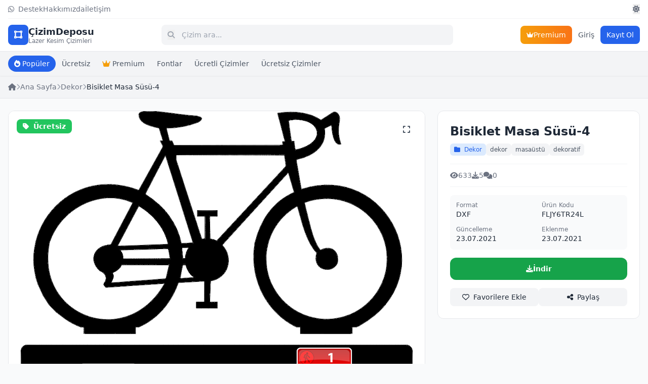

--- FILE ---
content_type: text/html; charset=utf-8
request_url: https://cizimdeposu.com/urun/bisiklet-masa-susu-4
body_size: 8780
content:
<!DOCTYPE html>
<html lang="tr">
<head>
    <meta charset="UTF-8">
    <meta name="viewport" content="width=device-width, initial-scale=1.0, maximum-scale=1.0, user-scalable=no">
    <title>Bisiklet Masa Süsü-4 - ÇizimDeposu</title>
    <meta name="description" content="Bisiklet Masa Süsü-4 Lazer Kesim Cnc Cdr Dxf Dosyası">
        <meta name="keywords" content=" Bisiklet Masa Süsü-4,cnc, lazer kesim, dxf, dosyası, dxf file, cdr file, lasercut, laser cut, lazercut">
        <link rel="canonical" href="https://cizimdeposu.com/urun/bisiklet-masa-susu-4">
    
    <!-- Open Graph -->
    <meta property="og:title" content="Bisiklet Masa Süsü-4">
    <meta property="og:description" content="Bisiklet Masa Süsü-4 Lazer Kesim Cnc Cdr Dxf Dosyası">
    <meta property="og:type" content="website">
    <meta property="og:url" content="https://cizimdeposu.com/urun/bisiklet-masa-susu-4">
        <meta property="og:image" content="https://cizimdeposu.com/dosyalar/onecikan/1321-389877-bisiklet-masa-susu-4.png">
        
    <!-- Tailwind CSS -->
    <script src="https://cdn.tailwindcss.com"></script>
    
    <!-- Font Awesome -->
    <link rel="stylesheet" href="https://cdnjs.cloudflare.com/ajax/libs/font-awesome/6.5.0/css/all.min.css">
    
    <!-- Tailwind Config -->
    <script>
        tailwind.config = {
            darkMode: 'class',
            theme: {
                extend: {
                    colors: {
                        primary: {
                            50: '#eff6ff',
                            100: '#dbeafe',
                            200: '#bfdbfe',
                            300: '#93c5fd',
                            400: '#60a5fa',
                            500: '#3b82f6',
                            600: '#2563eb',
                            700: '#1d4ed8',
                            800: '#1e40af',
                            900: '#1e3a8a',
                        }
                    }
                }
            }
        }
    </script>
    
    <style>
        /* Scrollbar gizle ama scroll çalışsın */
        .scrollbar-hide::-webkit-scrollbar { display: none; }
        .scrollbar-hide { -ms-overflow-style: none; scrollbar-width: none; }
        
        /* iOS için safe area */
        @supports (padding-bottom: env(safe-area-inset-bottom)) {
            .safe-bottom { padding-bottom: env(safe-area-inset-bottom); }
        }
        
        /* Touch cihazlar için hover durumunu kaldır */
        @media (hover: none) {
            .hover-none:hover { transform: none !important; }
        }
        
        /* Satır kesme */
        .line-clamp-1 {
            display: -webkit-box;
            -webkit-line-clamp: 1;
            -webkit-box-orient: vertical;
            overflow: hidden;
        }
        .line-clamp-2 {
            display: -webkit-box;
            -webkit-line-clamp: 2;
            -webkit-box-orient: vertical;
            overflow: hidden;
        }
    </style>
    
        <!-- Google Analytics -->
    <script async src="https://www.googletagmanager.com/gtag/js?id=G-5NDJBHP26C"></script>
    <script>
        window.dataLayer = window.dataLayer || [];
        function gtag(){dataLayer.push(arguments);}
        gtag('js', new Date());
        gtag('config', 'G-5NDJBHP26C');
    </script>
        
        <!-- AdSense Otomatik Reklamlar -->
    <script async src="https://pagead2.googlesyndication.com/pagead/js/adsbygoogle.js?client=ca-pub-0830369358056663"
     crossorigin="anonymous"></script>    </head>
<body class="bg-gray-50 dark:bg-gray-900 text-gray-800 dark:text-gray-200 transition-colors duration-300">

    <!-- Header -->
    <header class="sticky top-0 z-50 bg-white dark:bg-gray-800 shadow-sm">
        <div class="max-w-7xl mx-auto px-3 sm:px-4">
            <!-- Top Bar - Desktop Only -->
            <div class="hidden md:flex items-center justify-between py-2 text-sm border-b border-gray-100 dark:border-gray-700">
                <div class="flex items-center gap-4 text-gray-500 dark:text-gray-400">
                    <a href="https://wa.me/905xxxxxxxxx" target="_blank" class="hover:text-primary-600 transition-colors"><i class="fab fa-whatsapp mr-1"></i> Destek</a>
                    <a href="https://cizimdeposu.com/hakkimizda" class="hover:text-primary-600 transition-colors">Hakkımızda</a>
                    <a href="https://cizimdeposu.com/iletisim" class="hover:text-primary-600 transition-colors">İletişim</a>
                </div>
                <div class="flex items-center gap-4">
                    <button id="themeToggleDesktop" class="text-gray-500 hover:text-primary-600 transition-colors">
                        <i class="fas fa-sun dark:hidden"></i>
                        <i class="fas fa-moon hidden dark:inline"></i>
                    </button>
                </div>
            </div>
            
            <!-- Main Header -->
            <div class="flex items-center justify-between py-2.5 sm:py-3 gap-2 sm:gap-4">
                <!-- Logo -->
                <a href="https://cizimdeposu.com" class="flex items-center gap-2 flex-shrink-0">
                    <div class="w-9 h-9 sm:w-10 sm:h-10 bg-primary-600 rounded-lg flex items-center justify-center">
                        <i class="fas fa-vector-square text-white text-base sm:text-lg"></i>
                    </div>
                    <div class="hidden xs:block sm:block">
                        <span class="text-base sm:text-lg font-bold text-gray-800 dark:text-white">ÇizimDeposu</span>
                        <span class="hidden sm:block text-xs text-gray-500 dark:text-gray-400 -mt-1">Lazer Kesim Çizimleri</span>
                    </div>
                </a>

                <!-- Search Bar -->
                <div class="flex-1 max-w-xl min-w-0">
                    <form action="https://cizimdeposu.com/ara" method="GET" class="relative">
                        <input type="text" name="q" placeholder="Çizim ara..." 
                               value=""
                               class="w-full pl-9 sm:pl-10 pr-3 sm:pr-4 py-2 sm:py-2.5 bg-gray-100 dark:bg-gray-700 border-0 rounded-lg text-sm focus:ring-2 focus:ring-primary-500 focus:outline-none">
                        <button type="submit" class="absolute left-3 top-1/2 -translate-y-1/2 text-gray-400 text-sm">
                            <i class="fas fa-search"></i>
                        </button>
                    </form>
                </div>

                <!-- Right Actions -->
                <div class="flex items-center gap-1.5 sm:gap-2 flex-shrink-0">
                    <!-- Mobile Theme Toggle -->
                    <button id="themeToggleMobile" class="md:hidden w-9 h-9 flex items-center justify-center rounded-lg bg-gray-100 dark:bg-gray-700 text-gray-600 dark:text-gray-300">
                        <i class="fas fa-sun dark:hidden"></i>
                        <i class="fas fa-moon hidden dark:inline"></i>
                    </button>
                    
                    <!-- Premium Button - Desktop -->
                    <a href="https://cizimdeposu.com/premium" class="hidden sm:flex items-center gap-1.5 px-3 py-2 bg-gradient-to-r from-amber-500 to-orange-500 text-white text-sm rounded-lg font-medium hover:shadow-lg transition-all">
                        <i class="fas fa-crown text-xs"></i>
                        <span>Premium</span>
                    </a>

                                        <!-- Auth Buttons -->
                    <a href="https://cizimdeposu.com/giris" class="hidden sm:block px-3 py-2 text-sm text-gray-600 dark:text-gray-300 hover:text-primary-600 font-medium transition-colors">Giriş</a>
                    <a href="https://cizimdeposu.com/kayit" class="hidden sm:flex px-3 py-2 bg-primary-600 hover:bg-primary-700 text-white text-sm rounded-lg font-medium transition-colors">
                        Kayıt Ol
                    </a>
                                        
                    <!-- Mobile Menu Button -->
                    <button id="mobileMenuBtn" class="sm:hidden w-9 h-9 flex items-center justify-center rounded-lg bg-gray-100 dark:bg-gray-700 text-gray-600 dark:text-gray-300">
                        <i class="fas fa-bars"></i>
                    </button>
                </div>
            </div>
        </div>
        
        <!-- Categories Bar -->
        <div class="bg-gray-100 dark:bg-gray-700/50 border-t border-gray-200 dark:border-gray-700">
            <div class="max-w-7xl mx-auto px-3 sm:px-4">
                <div class="flex items-center gap-1.5 py-2 overflow-x-auto scrollbar-hide">
                    <a href="https://cizimdeposu.com?siralama=populer" class="flex-shrink-0 px-3 py-1.5 bg-primary-600 text-white text-xs sm:text-sm rounded-full font-medium whitespace-nowrap transition-colors">
                        <i class="fas fa-fire mr-1"></i>Popüler
                    </a>
                    <a href="https://cizimdeposu.com?filtre=ucretsiz" class="flex-shrink-0 px-3 py-1.5 text-gray-600 dark:text-gray-300 hover:bg-white dark:hover:bg-gray-600 text-xs sm:text-sm rounded-full transition-colors whitespace-nowrap">
                        Ücretsiz
                    </a>
                    <a href="https://cizimdeposu.com/premium" class="flex-shrink-0 px-3 py-1.5 text-gray-600 dark:text-gray-300 hover:bg-white dark:hover:bg-gray-600 text-xs sm:text-sm rounded-full transition-colors whitespace-nowrap">
                        <i class="fas fa-crown text-amber-500 mr-1"></i>Premium
                    </a>
                                        <a href="https://cizimdeposu.com/kategori/fontlar" class="flex-shrink-0 px-3 py-1.5 text-gray-600 dark:text-gray-300 hover:bg-white dark:hover:bg-gray-600 text-xs sm:text-sm rounded-full transition-colors whitespace-nowrap">
                        Fontlar                    </a>
                                        <a href="https://cizimdeposu.com/kategori/ucretli-cizimler" class="flex-shrink-0 px-3 py-1.5 text-gray-600 dark:text-gray-300 hover:bg-white dark:hover:bg-gray-600 text-xs sm:text-sm rounded-full transition-colors whitespace-nowrap">
                        Ücretli Çizimler                    </a>
                                        <a href="https://cizimdeposu.com/kategori/ucretsiz-cizimler" class="flex-shrink-0 px-3 py-1.5 text-gray-600 dark:text-gray-300 hover:bg-white dark:hover:bg-gray-600 text-xs sm:text-sm rounded-full transition-colors whitespace-nowrap">
                        Ücretsiz Çizimler                    </a>
                                    </div>
            </div>
        </div>
    </header>

    <!-- Mobile Menu Overlay -->
    <div id="mobileMenu" class="fixed inset-0 z-50 hidden">
        <div class="absolute inset-0 bg-black/50" onclick="closeMobileMenu()"></div>
        <div class="absolute right-0 top-0 bottom-0 w-72 bg-white dark:bg-gray-800 shadow-xl transform transition-transform">
            <div class="p-4 border-b border-gray-200 dark:border-gray-700 flex items-center justify-between">
                <span class="font-bold text-lg">Menü</span>
                <button onclick="closeMobileMenu()" class="w-9 h-9 flex items-center justify-center rounded-lg hover:bg-gray-100 dark:hover:bg-gray-700">
                    <i class="fas fa-times"></i>
                </button>
            </div>
            <div class="p-4 space-y-2">
                                <a href="https://cizimdeposu.com/giris" onclick="closeMobileMenu()" class="flex items-center gap-3 p-3 rounded-lg hover:bg-gray-100 dark:hover:bg-gray-700 transition-colors">
                    <i class="fas fa-sign-in-alt text-gray-500 w-5"></i>
                    <span>Giriş Yap</span>
                </a>
                <a href="https://cizimdeposu.com/kayit" onclick="closeMobileMenu()" class="flex items-center gap-3 p-3 rounded-lg hover:bg-gray-100 dark:hover:bg-gray-700 transition-colors">
                    <i class="fas fa-user-plus text-gray-500 w-5"></i>
                    <span>Kayıt Ol</span>
                </a>
                                <a href="https://cizimdeposu.com/premium" onclick="closeMobileMenu()" class="flex items-center gap-3 p-3 rounded-lg bg-gradient-to-r from-amber-500 to-orange-500 text-white">
                    <i class="fas fa-crown w-5"></i>
                    <span>Premium Üyelik</span>
                </a>
                <hr class="my-3 border-gray-200 dark:border-gray-700">
                <a href="https://wa.me/905xxxxxxxxx" target="_blank" class="flex items-center gap-3 p-3 rounded-lg hover:bg-gray-100 dark:hover:bg-gray-700 transition-colors">
                    <i class="fab fa-whatsapp text-green-500 w-5"></i>
                    <span>WhatsApp Destek</span>
                </a>
                <a href="https://cizimdeposu.com/hakkimizda" onclick="closeMobileMenu()" class="flex items-center gap-3 p-3 rounded-lg hover:bg-gray-100 dark:hover:bg-gray-700 transition-colors">
                    <i class="fas fa-info-circle text-gray-500 w-5"></i>
                    <span>Hakkımızda</span>
                </a>
                <a href="https://cizimdeposu.com/iletisim" onclick="closeMobileMenu()" class="flex items-center gap-3 p-3 rounded-lg hover:bg-gray-100 dark:hover:bg-gray-700 transition-colors">
                    <i class="fas fa-envelope text-gray-500 w-5"></i>
                    <span>İletişim</span>
                </a>
            </div>
        </div>
    </div>

    <!-- Header Altı Reklam Alanı -->
            
    <!-- Header Üstü Reklam (Leaderboard) -->
        
    <!-- Breadcrumb -->
    <div class="bg-gray-100 dark:bg-gray-800 border-b border-gray-200 dark:border-gray-700">
        <div class="max-w-7xl mx-auto px-3 sm:px-4 py-2 sm:py-3">
            <nav class="flex items-center gap-1.5 sm:gap-2 text-xs sm:text-sm overflow-x-auto whitespace-nowrap scrollbar-hide"><a href="https://cizimdeposu.com" class="text-gray-500 hover:text-primary-600 flex-shrink-0"><i class="fas fa-home"></i></a><i class="fas fa-chevron-right text-gray-400 text-[10px] sm:text-xs flex-shrink-0"></i><a href="https://cizimdeposu.com" class="text-gray-500 hover:text-primary-600 flex-shrink-0">Ana Sayfa</a><i class="fas fa-chevron-right text-gray-400 text-[10px] sm:text-xs flex-shrink-0"></i><a href="https://cizimdeposu.com/kategori/dekor" class="text-gray-500 hover:text-primary-600 flex-shrink-0">Dekor</a><i class="fas fa-chevron-right text-gray-400 text-[10px] sm:text-xs flex-shrink-0"></i><span class="text-gray-800 dark:text-gray-200 font-medium truncate">Bisiklet Masa Süsü-4</span></nav>        </div>
    </div>

    <!-- Main Content -->
    <main class="max-w-7xl mx-auto px-3 sm:px-4 py-4 sm:py-6">
        <div class="grid lg:grid-cols-3 gap-4 sm:gap-6">
            
            <!-- Left Column - Images & Content -->
            <div class="lg:col-span-2 space-y-4 sm:space-y-6">
                
                <!-- Main Image -->
                <div class="bg-white dark:bg-gray-800 rounded-lg sm:rounded-xl border border-gray-200 dark:border-gray-700 overflow-hidden">
                    <div class="relative">
                        <img id="mainImage" src="https://cizimdeposu.com/dosyalar/onecikan/1321-389877-bisiklet-masa-susu-4.png" alt="Bisiklet Masa Süsü-4" class="w-full aspect-video object-contain bg-gray-100 dark:bg-gray-900">
                        
                        <!-- Badges -->
                        <div class="absolute top-2 sm:top-4 left-2 sm:left-4 flex flex-col gap-1.5 sm:gap-2">
                            <span class="px-2 sm:px-3 py-0.5 sm:py-1 bg-green-500 text-white text-xs sm:text-sm font-semibold rounded-lg">
                                <i class="fas fa-tag mr-1"></i> Ücretsiz                            </span>
                                                    </div>
                        
                        <!-- Zoom Button -->
                        <button onclick="openLightbox()" class="absolute top-2 sm:top-4 right-2 sm:right-4 w-8 h-8 sm:w-10 sm:h-10 bg-white/90 dark:bg-gray-800/90 rounded-lg flex items-center justify-center text-gray-600 dark:text-gray-300 hover:bg-white dark:hover:bg-gray-800 transition-colors">
                            <i class="fas fa-expand text-sm sm:text-base"></i>
                        </button>
                    </div>
                </div>

                <!-- Thumbnail Gallery -->
                
                <!-- Mobile: Product Info Card -->
                <div class="lg:hidden bg-white dark:bg-gray-800 rounded-lg sm:rounded-xl border border-gray-200 dark:border-gray-700 p-3 sm:p-4">
                    <!-- Title -->
                    <h1 class="text-lg sm:text-xl font-bold mb-2">Bisiklet Masa Süsü-4</h1>
                    
                    <!-- Category & Tags -->
                    <div class="flex flex-wrap items-center gap-1.5 sm:gap-2 mb-3">
                                                <a href="https://cizimdeposu.com/kategori/dekor" class="px-2 py-0.5 bg-primary-100 dark:bg-primary-900/30 text-primary-600 text-[10px] sm:text-xs rounded-md">
                            <i class="fas fa-folder mr-1"></i> Dekor                        </a>
                                                                        <a href="https://cizimdeposu.com/etiket/dekor" class="px-2 py-0.5 bg-gray-100 dark:bg-gray-700 text-gray-600 dark:text-gray-300 text-[10px] sm:text-xs rounded-md">
                            dekor                        </a>
                                                <a href="https://cizimdeposu.com/etiket/masaustu" class="px-2 py-0.5 bg-gray-100 dark:bg-gray-700 text-gray-600 dark:text-gray-300 text-[10px] sm:text-xs rounded-md">
                            masaüstü                        </a>
                                                <a href="https://cizimdeposu.com/etiket/dekoratif" class="px-2 py-0.5 bg-gray-100 dark:bg-gray-700 text-gray-600 dark:text-gray-300 text-[10px] sm:text-xs rounded-md">
                            dekoratif                        </a>
                                            </div>

                    <!-- Stats -->
                    <div class="flex items-center gap-3 sm:gap-4 py-2 sm:py-3 border-y border-gray-100 dark:border-gray-700 mb-3">
                        <div class="flex items-center gap-1 text-xs sm:text-sm text-gray-500">
                            <i class="fas fa-eye"></i>
                            <span>633</span>
                        </div>
                        <div class="flex items-center gap-1 text-xs sm:text-sm text-gray-500">
                            <i class="fas fa-download"></i>
                            <span>5</span>
                        </div>
                        <div class="flex items-center gap-1 text-xs sm:text-sm text-gray-500">
                            <i class="fas fa-comments"></i>
                            <span>0</span>
                        </div>
                    </div>

                    <!-- Price -->
                    
                    <!-- File Info -->
                    <div class="bg-gray-50 dark:bg-gray-700/50 rounded-lg p-2.5 sm:p-3 mb-3">
                        <div class="grid grid-cols-2 gap-2 sm:gap-3 text-xs sm:text-sm">
                            <div>
                                <span class="text-gray-500 dark:text-gray-400 block text-[10px] sm:text-xs">Format</span>
                                <span class="font-medium">DXF</span>
                            </div>
                            <div>
                                <span class="text-gray-500 dark:text-gray-400 block text-[10px] sm:text-xs">Ürün Kodu</span>
                                <span class="font-medium">FLJY6TR24L</span>
                            </div>
                            <div>
                                <span class="text-gray-500 dark:text-gray-400 block text-[10px] sm:text-xs">Güncelleme</span>
                                <span class="font-medium">23.07.2021</span>
                            </div>
                            <div>
                                <span class="text-gray-500 dark:text-gray-400 block text-[10px] sm:text-xs">Eklenme</span>
                                <span class="font-medium">23.07.2021</span>
                            </div>
                        </div>
                    </div>

                    <!-- Share & Wishlist -->
                    <div class="flex items-center gap-2">
                        <button onclick="toggleFavori(1321, this)" class="flex-1 py-2 bg-gray-100 dark:bg-gray-700 hover:bg-gray-200 dark:hover:bg-gray-600 rounded-lg text-xs sm:text-sm font-medium transition-colors">
                            <i class="far fa-heart mr-1"></i> Favorilere Ekle
                        </button>
                        <button onclick="shareProduct()" class="flex-1 py-2 bg-gray-100 dark:bg-gray-700 hover:bg-gray-200 dark:hover:bg-gray-600 rounded-lg text-xs sm:text-sm font-medium transition-colors">
                            <i class="fas fa-share-alt mr-1"></i> Paylaş
                        </button>
                    </div>
                </div>

                <!-- Product Description -->
                <div class="bg-white dark:bg-gray-800 rounded-lg sm:rounded-xl border border-gray-200 dark:border-gray-700 p-3 sm:p-4 md:p-6">
                    <h2 class="text-base sm:text-lg font-bold mb-3 sm:mb-4 flex items-center gap-2">
                        <i class="fas fa-info-circle text-primary-600"></i> Ürün Açıklaması
                    </h2>
                    <div class="prose prose-sm dark:prose-invert max-w-none text-gray-600 dark:text-gray-300 text-xs sm:text-sm">
                        <p><span style="font-size: 24px;">Bisiklet Masa Süsü-4 </span></p><p><span style="font-size: 24px;">Dosya Formatı Corel Draw Cdr V15</span></p>                    </div>
                    
                                    </div>

                <!-- Comments Section -->
                <div class="bg-white dark:bg-gray-800 rounded-lg sm:rounded-xl border border-gray-200 dark:border-gray-700 p-3 sm:p-4 md:p-6">
                    <h2 class="text-base sm:text-lg font-bold mb-3 sm:mb-4 flex items-center gap-2">
                        <i class="fas fa-comments text-primary-600"></i> Yorumlar 
                        <span class="text-xs sm:text-sm font-normal text-gray-500">(0)</span>
                    </h2>

                    <!-- Comment Form -->
                                        <div class="mb-4 sm:mb-6 p-4 bg-gray-50 dark:bg-gray-700/50 rounded-lg text-center">
                        <p class="text-sm text-gray-500 dark:text-gray-400 mb-2">Yorum yapmak için giriş yapmalısınız.</p>
                        <a href="https://cizimdeposu.com/giris?donecek=%2Furun%2Fbisiklet-masa-susu-4" class="text-primary-600 hover:underline text-sm font-medium">Giriş Yap</a>
                    </div>
                    
                    <!-- Comments List -->
                                        <div class="text-center py-6 text-gray-500">
                        <i class="fas fa-comments text-3xl mb-2 opacity-50"></i>
                        <p class="text-sm">Henüz yorum yapılmamış. İlk yorumu siz yapın!</p>
                    </div>
                                    </div>
            </div>

            <!-- Right Column - Product Info (Desktop Only) -->
            <div class="hidden lg:block lg:col-span-1">
                <div class="bg-white dark:bg-gray-800 rounded-xl border border-gray-200 dark:border-gray-700 p-4 md:p-6 sticky top-24">
                    <!-- Title -->
                    <h1 class="text-xl md:text-2xl font-bold mb-2">Bisiklet Masa Süsü-4</h1>
                    
                    <!-- Category & Tags -->
                    <div class="flex flex-wrap items-center gap-2 mb-4">
                                                <a href="https://cizimdeposu.com/kategori/dekor" class="px-2 py-1 bg-primary-100 dark:bg-primary-900/30 text-primary-600 text-xs rounded-md hover:bg-primary-200 transition-colors">
                            <i class="fas fa-folder mr-1"></i> Dekor                        </a>
                                                                        <a href="https://cizimdeposu.com/etiket/dekor" class="px-2 py-1 bg-gray-100 dark:bg-gray-700 text-gray-600 dark:text-gray-300 text-xs rounded-md hover:bg-gray-200 dark:hover:bg-gray-600 transition-colors">
                            dekor                        </a>
                                                <a href="https://cizimdeposu.com/etiket/masaustu" class="px-2 py-1 bg-gray-100 dark:bg-gray-700 text-gray-600 dark:text-gray-300 text-xs rounded-md hover:bg-gray-200 dark:hover:bg-gray-600 transition-colors">
                            masaüstü                        </a>
                                                <a href="https://cizimdeposu.com/etiket/dekoratif" class="px-2 py-1 bg-gray-100 dark:bg-gray-700 text-gray-600 dark:text-gray-300 text-xs rounded-md hover:bg-gray-200 dark:hover:bg-gray-600 transition-colors">
                            dekoratif                        </a>
                                            </div>

                    <!-- Stats -->
                    <div class="flex items-center gap-4 py-3 border-y border-gray-100 dark:border-gray-700 mb-4">
                        <div class="flex items-center gap-1 text-sm text-gray-500">
                            <i class="fas fa-eye"></i>
                            <span>633</span>
                        </div>
                        <div class="flex items-center gap-1 text-sm text-gray-500">
                            <i class="fas fa-download"></i>
                            <span>5</span>
                        </div>
                        <div class="flex items-center gap-1 text-sm text-gray-500">
                            <i class="fas fa-comments"></i>
                            <span>0</span>
                        </div>
                    </div>

                    <!-- Price -->
                    
                    <!-- File Info -->
                    <div class="bg-gray-50 dark:bg-gray-700/50 rounded-lg p-3 mb-4">
                        <div class="grid grid-cols-2 gap-3 text-sm">
                            <div>
                                <span class="text-gray-500 dark:text-gray-400 block text-xs">Format</span>
                                <span class="font-medium">DXF</span>
                            </div>
                            <div>
                                <span class="text-gray-500 dark:text-gray-400 block text-xs">Ürün Kodu</span>
                                <span class="font-medium">FLJY6TR24L</span>
                            </div>
                            <div>
                                <span class="text-gray-500 dark:text-gray-400 block text-xs">Güncelleme</span>
                                <span class="font-medium">23.07.2021</span>
                            </div>
                            <div>
                                <span class="text-gray-500 dark:text-gray-400 block text-xs">Eklenme</span>
                                <span class="font-medium">23.07.2021</span>
                            </div>
                        </div>
                    </div>

                    <!-- Action Buttons -->
                    <div class="space-y-2 mb-4">
                                                <a href="https://cizimdeposu.com/indir/FLJY6TR24L" class="w-full py-3 bg-green-600 hover:bg-green-700 text-white rounded-xl font-semibold text-sm transition-colors flex items-center justify-center gap-2">
                            <i class="fas fa-download"></i>
                            İndir
                        </a>
                                            </div>

                    <!-- Share & Wishlist -->
                    <div class="flex items-center gap-2">
                        <button onclick="toggleFavori(1321, this)" class="flex-1 py-2 bg-gray-100 dark:bg-gray-700 hover:bg-gray-200 dark:hover:bg-gray-600 rounded-lg text-sm font-medium transition-colors">
                            <i class="far fa-heart mr-1"></i> Favorilere Ekle
                        </button>
                        <button onclick="shareProduct()" class="flex-1 py-2 bg-gray-100 dark:bg-gray-700 hover:bg-gray-200 dark:hover:bg-gray-600 rounded-lg text-sm font-medium transition-colors">
                            <i class="fas fa-share-alt mr-1"></i> Paylaş
                        </button>
                    </div>

                    <!-- Extra Buttons -->
                                    </div>
                
                <!-- Reklam: Ürün Detay Sidebar -->
                <div class="reklam-alani mt-4" data-reklam="13"><script async src="https://pagead2.googlesyndication.com/pagead/js/adsbygoogle.js?client=ca-pub-0830369358056663"
     crossorigin="anonymous"></script>
<!-- Kare Ürün Arası -->
<ins class="adsbygoogle"
     style="display:block"
     data-ad-client="ca-pub-0830369358056663"
     data-ad-slot="4082863435"
     data-ad-format="auto"
     data-full-width-responsive="true"></ins>
<script>
     (adsbygoogle = window.adsbygoogle || []).push({});
</script></div>            </div>
        </div>

        <!-- Related Products -->
                <section class="mt-6 sm:mt-8">
            <h2 class="text-base sm:text-lg font-bold mb-3 sm:mb-4 flex items-center gap-2">
                <i class="fas fa-th-large text-primary-600"></i> Benzer Çizimler
            </h2>
            <div class="grid grid-cols-2 sm:grid-cols-3 md:grid-cols-4 lg:grid-cols-5 gap-2 sm:gap-3 md:gap-4">
                                <a href="https://cizimdeposu.com/urun/ataturk-cizimleri-19-adet" class="group bg-white dark:bg-gray-800 rounded-lg sm:rounded-xl overflow-hidden border border-gray-200 dark:border-gray-700 hover:shadow-lg hover:border-primary-300 dark:hover:border-primary-600 transition-all active:scale-[0.98]">
                    <div class="relative aspect-[4/3] overflow-hidden bg-gray-100 dark:bg-gray-700">
                        <img src="https://cizimdeposu.com/dosyalar/onecikan/1633-354653-3.jpg" alt="Atatürk Çizimleri 19 Adet" class="w-full h-full object-cover group-hover:scale-105 transition-transform duration-300" loading="lazy">
                        <div class="absolute top-1.5 sm:top-2 left-1.5 sm:left-2">
                            <span class="px-1.5 sm:px-2 py-0.5 bg-green-500 text-white text-[10px] sm:text-xs font-semibold rounded">Ücretsiz</span>
                        </div>
                    </div>
                    <div class="p-2 sm:p-2.5">
                        <h3 class="font-medium text-xs sm:text-sm line-clamp-2 mb-1 sm:mb-1.5 group-hover:text-primary-600 transition-colors">Atatürk Çizimleri 19 Adet</h3>
                        <div class="flex items-center justify-between text-[10px] sm:text-xs text-gray-500 dark:text-gray-400">
                            <span><i class="fas fa-eye mr-0.5 sm:mr-1"></i>27.6K</span>
                            <span><i class="fas fa-download mr-0.5 sm:mr-1"></i>3.0K</span>
                        </div>
                    </div>
                </a>
                                <a href="https://cizimdeposu.com/urun/ataturk-vektor-arsivi" class="group bg-white dark:bg-gray-800 rounded-lg sm:rounded-xl overflow-hidden border border-gray-200 dark:border-gray-700 hover:shadow-lg hover:border-primary-300 dark:hover:border-primary-600 transition-all active:scale-[0.98]">
                    <div class="relative aspect-[4/3] overflow-hidden bg-gray-100 dark:bg-gray-700">
                        <img src="https://cizimdeposu.com/dosyalar/onecikan/200-508209-ata1.jpg" alt="Atatürk Vektör Arşivi" class="w-full h-full object-cover group-hover:scale-105 transition-transform duration-300" loading="lazy">
                        <div class="absolute top-1.5 sm:top-2 left-1.5 sm:left-2">
                            <span class="px-1.5 sm:px-2 py-0.5 bg-green-500 text-white text-[10px] sm:text-xs font-semibold rounded">Ücretsiz</span>
                        </div>
                    </div>
                    <div class="p-2 sm:p-2.5">
                        <h3 class="font-medium text-xs sm:text-sm line-clamp-2 mb-1 sm:mb-1.5 group-hover:text-primary-600 transition-colors">Atatürk Vektör Arşivi</h3>
                        <div class="flex items-center justify-between text-[10px] sm:text-xs text-gray-500 dark:text-gray-400">
                            <span><i class="fas fa-eye mr-0.5 sm:mr-1"></i>6.8K</span>
                            <span><i class="fas fa-download mr-0.5 sm:mr-1"></i>717</span>
                        </div>
                    </div>
                </a>
                                <a href="https://cizimdeposu.com/urun/ay-yildiz-ataturk" class="group bg-white dark:bg-gray-800 rounded-lg sm:rounded-xl overflow-hidden border border-gray-200 dark:border-gray-700 hover:shadow-lg hover:border-primary-300 dark:hover:border-primary-600 transition-all active:scale-[0.98]">
                    <div class="relative aspect-[4/3] overflow-hidden bg-gray-100 dark:bg-gray-700">
                        <img src="https://cizimdeposu.com/dosyalar/onecikan/201-668731-ay-yildiz-ataturk.png" alt="Ay Yıldız Atatürk" class="w-full h-full object-cover group-hover:scale-105 transition-transform duration-300" loading="lazy">
                        <div class="absolute top-1.5 sm:top-2 left-1.5 sm:left-2">
                            <span class="px-1.5 sm:px-2 py-0.5 bg-green-500 text-white text-[10px] sm:text-xs font-semibold rounded">Ücretsiz</span>
                        </div>
                    </div>
                    <div class="p-2 sm:p-2.5">
                        <h3 class="font-medium text-xs sm:text-sm line-clamp-2 mb-1 sm:mb-1.5 group-hover:text-primary-600 transition-colors">Ay Yıldız Atatürk</h3>
                        <div class="flex items-center justify-between text-[10px] sm:text-xs text-gray-500 dark:text-gray-400">
                            <span><i class="fas fa-eye mr-0.5 sm:mr-1"></i>5.6K</span>
                            <span><i class="fas fa-download mr-0.5 sm:mr-1"></i>472</span>
                        </div>
                    </div>
                </a>
                                <a href="https://cizimdeposu.com/urun/k-ataturk-imzasi" class="group bg-white dark:bg-gray-800 rounded-lg sm:rounded-xl overflow-hidden border border-gray-200 dark:border-gray-700 hover:shadow-lg hover:border-primary-300 dark:hover:border-primary-600 transition-all active:scale-[0.98]">
                    <div class="relative aspect-[4/3] overflow-hidden bg-gray-100 dark:bg-gray-700">
                        <img src="https://cizimdeposu.com/dosyalar/onecikan/1955-662459-k.ataturk-imzasi.png" alt="Kemal Atatürk İmzası" class="w-full h-full object-cover group-hover:scale-105 transition-transform duration-300" loading="lazy">
                        <div class="absolute top-1.5 sm:top-2 left-1.5 sm:left-2">
                            <span class="px-1.5 sm:px-2 py-0.5 bg-green-500 text-white text-[10px] sm:text-xs font-semibold rounded">Ücretsiz</span>
                        </div>
                    </div>
                    <div class="p-2 sm:p-2.5">
                        <h3 class="font-medium text-xs sm:text-sm line-clamp-2 mb-1 sm:mb-1.5 group-hover:text-primary-600 transition-colors">Kemal Atatürk İmzası</h3>
                        <div class="flex items-center justify-between text-[10px] sm:text-xs text-gray-500 dark:text-gray-400">
                            <span><i class="fas fa-eye mr-0.5 sm:mr-1"></i>5.6K</span>
                            <span><i class="fas fa-download mr-0.5 sm:mr-1"></i>489</span>
                        </div>
                    </div>
                </a>
                                <a href="https://cizimdeposu.com/urun/dunya-haritasi" class="group bg-white dark:bg-gray-800 rounded-lg sm:rounded-xl overflow-hidden border border-gray-200 dark:border-gray-700 hover:shadow-lg hover:border-primary-300 dark:hover:border-primary-600 transition-all active:scale-[0.98]">
                    <div class="relative aspect-[4/3] overflow-hidden bg-gray-100 dark:bg-gray-700">
                        <img src="https://cizimdeposu.com/dosyalar/onecikan/1864-153425-dunya-haritasi.png" alt="Dünya Haritası" class="w-full h-full object-cover group-hover:scale-105 transition-transform duration-300" loading="lazy">
                        <div class="absolute top-1.5 sm:top-2 left-1.5 sm:left-2">
                            <span class="px-1.5 sm:px-2 py-0.5 bg-green-500 text-white text-[10px] sm:text-xs font-semibold rounded">Ücretsiz</span>
                        </div>
                    </div>
                    <div class="p-2 sm:p-2.5">
                        <h3 class="font-medium text-xs sm:text-sm line-clamp-2 mb-1 sm:mb-1.5 group-hover:text-primary-600 transition-colors">Dünya Haritası</h3>
                        <div class="flex items-center justify-between text-[10px] sm:text-xs text-gray-500 dark:text-gray-400">
                            <span><i class="fas fa-eye mr-0.5 sm:mr-1"></i>5.4K</span>
                            <span><i class="fas fa-download mr-0.5 sm:mr-1"></i>396</span>
                        </div>
                    </div>
                </a>
                            </div>
        </section>
            </main>

    <!-- Mobile Fixed Buy Button -->
    <div class="fixed bottom-14 left-0 right-0 p-3 bg-white dark:bg-gray-800 border-t border-gray-200 dark:border-gray-700 md:hidden z-50 safe-bottom">
        <div class="flex gap-2">
                        <a href="https://cizimdeposu.com/indir/FLJY6TR24L" class="flex-1 py-2.5 sm:py-3 bg-green-600 hover:bg-green-700 text-white rounded-xl font-semibold text-sm transition-colors flex items-center justify-center gap-2">
                <i class="fas fa-download"></i>
                İndir
            </a>
                    </div>
    </div>

    <!-- Bottom padding for mobile elements -->
    <div class="h-28 sm:h-32 md:hidden"></div>

    <script>
        // Image Gallery
        function changeImage(thumbnail, src) {
            const mainImage = document.getElementById('mainImage');
            mainImage.src = src;
            
            document.querySelectorAll('[onclick^="changeImage"]').forEach(btn => {
                btn.classList.remove('border-primary-500');
                btn.classList.add('border-gray-200', 'dark:border-gray-700');
            });
            thumbnail.classList.remove('border-gray-200', 'dark:border-gray-700');
            thumbnail.classList.add('border-primary-500');
        }

        // Share Product
        function shareProduct() {
            if (navigator.share) {
                navigator.share({
                    title: 'Bisiklet Masa Süsü-4',
                    text: 'Bisiklet Masa Süsü-4 Dosya Formatı Corel Draw Cdr V15',
                    url: window.location.href
                });
            } else {
                // Fallback: Copy to clipboard
                navigator.clipboard.writeText(window.location.href).then(() => {
                    showToast('Link kopyalandı!', 'success');
                });
            }
        }

        // Lightbox
        function openLightbox() {
            const mainImage = document.getElementById('mainImage');
            const lightbox = document.createElement('div');
            lightbox.className = 'fixed inset-0 bg-black/90 z-50 flex items-center justify-center p-4';
            lightbox.onclick = () => lightbox.remove();
            lightbox.innerHTML = `
                <button onclick="event.stopPropagation(); this.parentElement.remove()" class="absolute top-4 right-4 w-10 h-10 bg-white/10 hover:bg-white/20 rounded-full flex items-center justify-center text-white">
                    <i class="fas fa-times text-xl"></i>
                </button>
                <img src="${mainImage.src}" class="max-w-full max-h-full object-contain" onclick="event.stopPropagation()">
            `;
            document.body.appendChild(lightbox);
        }
    </script>

    <!-- Footer -->
    <footer class="bg-gray-900 text-gray-400 py-6 sm:py-8 mt-6 sm:mt-8">
        <div class="max-w-7xl mx-auto px-3 sm:px-4">
            <div class="grid grid-cols-2 md:grid-cols-4 gap-4 sm:gap-6 mb-6 sm:mb-8">
                <div class="col-span-2 md:col-span-1">
                    <div class="flex items-center gap-2 mb-2 sm:mb-3">
                        <div class="w-7 h-7 sm:w-8 sm:h-8 bg-primary-600 rounded-lg flex items-center justify-center">
                            <i class="fas fa-vector-square text-white text-xs sm:text-sm"></i>
                        </div>
                        <span class="font-bold text-white text-sm sm:text-base">ÇizimDeposu</span>
                    </div>
                    <p class="text-xs sm:text-sm mb-2 sm:mb-3">Lazer Kesim ve CNC çizimleri için Türkiye'nin en büyük arşivi.</p>
                    <div class="flex gap-2 sm:gap-3">
                        <a href="#" class="w-7 h-7 sm:w-8 sm:h-8 bg-gray-800 hover:bg-primary-600 rounded-lg flex items-center justify-center transition-colors">
                            <i class="fab fa-facebook-f text-xs sm:text-sm"></i>
                        </a>
                        <a href="https://wa.me/905xxxxxxxxx" target="_blank" class="w-7 h-7 sm:w-8 sm:h-8 bg-gray-800 hover:bg-green-600 rounded-lg flex items-center justify-center transition-colors">
                            <i class="fab fa-whatsapp text-xs sm:text-sm"></i>
                        </a>
                        <a href="#" class="w-7 h-7 sm:w-8 sm:h-8 bg-gray-800 hover:bg-pink-600 rounded-lg flex items-center justify-center transition-colors">
                            <i class="fab fa-instagram text-xs sm:text-sm"></i>
                        </a>
                    </div>
                </div>
                <div>
                    <h4 class="text-white font-semibold mb-2 sm:mb-3 text-xs sm:text-sm">Kategoriler</h4>
                    <ul class="space-y-1.5 sm:space-y-2 text-xs sm:text-sm">
                                                <li><a href="https://cizimdeposu.com/kategori/fontlar" class="hover:text-white transition-colors">Fontlar</a></li>
                                                <li><a href="https://cizimdeposu.com/kategori/ucretli-cizimler" class="hover:text-white transition-colors">Ücretli Çizimler</a></li>
                                                <li><a href="https://cizimdeposu.com/kategori/ucretsiz-cizimler" class="hover:text-white transition-colors">Ücretsiz Çizimler</a></li>
                                            </ul>
                </div>
                <div>
                    <h4 class="text-white font-semibold mb-2 sm:mb-3 text-xs sm:text-sm">Sayfalar</h4>
                    <ul class="space-y-1.5 sm:space-y-2 text-xs sm:text-sm">
                        <li><a href="https://cizimdeposu.com/hakkimizda" class="hover:text-white transition-colors">Hakkımızda</a></li>
                        <li><a href="https://cizimdeposu.com/iletisim" class="hover:text-white transition-colors">İletişim</a></li>
                        <li><a href="https://cizimdeposu.com/blog" class="hover:text-white transition-colors">Blog</a></li>
                        <li><a href="https://cizimdeposu.com/sss" class="hover:text-white transition-colors">S.S.S.</a></li>
                    </ul>
                </div>
                <div>
                    <h4 class="text-white font-semibold mb-2 sm:mb-3 text-xs sm:text-sm">Yasal</h4>
                    <ul class="space-y-1.5 sm:space-y-2 text-xs sm:text-sm">
                        <li><a href="https://cizimdeposu.com/kullanim-sartlari" class="hover:text-white transition-colors">Kullanım Şartları</a></li>
                        <li><a href="https://cizimdeposu.com/gizlilik-politikasi" class="hover:text-white transition-colors">Gizlilik Politikası</a></li>
                        <li><a href="https://cizimdeposu.com/satis-sozlesmesi" class="hover:text-white transition-colors">Satış Sözleşmesi</a></li>
                    </ul>
                </div>
            </div>
            
            <!-- Newsletter -->
            <div class="bg-gray-800 rounded-lg p-4 sm:p-6 mb-6">
                <div class="flex flex-col md:flex-row items-center justify-between gap-4">
                    <div class="text-center md:text-left">
                        <h3 class="font-bold text-white text-sm sm:text-base mb-1">Yeni Çizimlerden Haberdar Ol</h3>
                        <p class="text-xs sm:text-sm text-gray-400">E-posta adresinizi bırakın, yeni çizimler eklendiğinde haber verelim.</p>
                    </div>
                    <form action="https://cizimdeposu.com/abone-ol" method="POST" class="flex flex-col sm:flex-row gap-2 w-full md:w-auto">
                        <input type="hidden" name="csrf_token" value="f094f3caf16154363325e10da5be164aee7ed16504ba5b863f670f1c449c1b6c">                        <input type="email" name="email" placeholder="E-posta adresiniz" required 
                               class="flex-1 md:w-64 px-3 sm:px-4 py-2 sm:py-2.5 bg-gray-700 border border-gray-600 rounded-lg text-xs sm:text-sm focus:ring-2 focus:ring-primary-500 focus:outline-none focus:border-transparent text-white placeholder-gray-400">
                        <button type="submit" class="px-4 sm:px-6 py-2 sm:py-2.5 bg-primary-600 hover:bg-primary-700 text-white rounded-lg font-medium text-xs sm:text-sm transition-colors whitespace-nowrap">
                            Abone Ol
                        </button>
                    </form>
                </div>
            </div>
            
            <div class="pt-4 sm:pt-6 border-t border-gray-800 flex flex-col sm:flex-row items-center justify-between gap-2 text-xs sm:text-sm">
                <p>&copy; 2026 ÇizimDeposu. Tüm hakları saklıdır.</p>
                <p class="text-gray-500">
                    
                    <span class="font-medium">3.9K</span> Çizim · 
                    <span class="font-medium">6.1K</span> Üye · 
                    <span class="font-medium">2.9M</span> İnceleme
                </p>
            </div>
            
                        <div class="pt-4 mt-4 border-t border-gray-800">
                <div class="flex flex-wrap items-center justify-center gap-4 text-xs">
                    <span class="text-gray-600">Sponsorlar:</span>
                                        <a href="https://cizimdeposu.com/api/reklam-tikla?id=1&redirect=https%3A%2F%2Fcizimdepom.com" target="_blank" rel="nofollow noopener sponsored" class="text-gray-400 hover:text-white transition-colors">
                        Cizimdepom.com                    </a>
                                    </div>
            </div>
                    </div>
    </footer>

    <!-- Mobile Bottom Navigation -->
    <nav class="fixed bottom-0 left-0 right-0 bg-white dark:bg-gray-800 border-t border-gray-200 dark:border-gray-700 md:hidden z-40 safe-bottom">
        <div class="flex items-center justify-around py-1.5 sm:py-2">
            <a href="https://cizimdeposu.com" class="flex flex-col items-center gap-0.5 py-1 px-3 text-gray-500">
                <i class="fas fa-home text-lg"></i>
                <span class="text-[10px]">Ana Sayfa</span>
            </a>
            <a href="https://cizimdeposu.com/ara" class="flex flex-col items-center gap-0.5 py-1 px-3 text-gray-500">
                <i class="fas fa-search text-lg"></i>
                <span class="text-[10px]">Ara</span>
            </a>
            <a href="https://cizimdeposu.com/premium" class="flex flex-col items-center gap-0.5 py-1 px-3 text-amber-500">
                <i class="fas fa-crown text-lg"></i>
                <span class="text-[10px]">Premium</span>
            </a>
            <a href="https://cizimdeposu.com/profil" class="flex flex-col items-center gap-0.5 py-1 px-3 text-gray-500">
                <i class="fas fa-user text-lg"></i>
                <span class="text-[10px]">Hesap</span>
            </a>
        </div>
    </nav>

    <!-- Bottom padding for mobile nav -->
    <div class="h-14 sm:h-16 md:hidden"></div>

    <!-- JavaScript -->
    <script>
        // Dark Mode Toggle
        function toggleTheme() {
            document.documentElement.classList.toggle('dark');
            localStorage.setItem('theme', document.documentElement.classList.contains('dark') ? 'dark' : 'light');
        }

        // Check saved theme
        if (localStorage.getItem('theme') === 'dark' || (!localStorage.getItem('theme') && window.matchMedia('(prefers-color-scheme: dark)').matches)) {
            document.documentElement.classList.add('dark');
        }

        document.getElementById('themeToggleDesktop')?.addEventListener('click', toggleTheme);
        document.getElementById('themeToggleMobile')?.addEventListener('click', toggleTheme);

        // Mobile Menu
        function openMobileMenu() {
            document.getElementById('mobileMenu').classList.remove('hidden');
            document.body.style.overflow = 'hidden';
        }
        
        function closeMobileMenu() {
            document.getElementById('mobileMenu').classList.add('hidden');
            document.body.style.overflow = '';
        }

        document.getElementById('mobileMenuBtn')?.addEventListener('click', openMobileMenu);

        // Smooth scroll
        document.querySelectorAll('a[href^="#"]').forEach(anchor => {
            anchor.addEventListener('click', function (e) {
                const href = this.getAttribute('href');
                if (href !== '#') {
                    const target = document.querySelector(href);
                    if (target) {
                        e.preventDefault();
                        closeMobileMenu();
                        target.scrollIntoView({ behavior: 'smooth' });
                    }
                }
            });
        });

        // Favori toggle
        async function toggleFavori(urunId, btn) {
            try {
                const response = await fetch('https://cizimdeposu.com/api/favori-toggle.php', {
                    method: 'POST',
                    headers: {
                        'Content-Type': 'application/json',
                    },
                    body: JSON.stringify({ urun_id: urunId })
                });
                
                const data = await response.json();
                
                if (data.durum) {
                    const icon = btn.querySelector('i');
                    if (data.favori) {
                        icon.classList.remove('far');
                        icon.classList.add('fas', 'text-red-500');
                    } else {
                        icon.classList.remove('fas', 'text-red-500');
                        icon.classList.add('far');
                    }
                } else {
                    if (data.mesaj === 'giris_gerekli') {
                        window.location.href = 'https://cizimdeposu.com/giris';
                    } else {
                        alert(data.mesaj);
                    }
                }
            } catch (error) {
                console.error('Favori hatası:', error);
            }
        }

        // Toast notification
        function showToast(message, type = 'info') {
            const colors = {
                success: 'bg-green-500',
                error: 'bg-red-500',
                warning: 'bg-yellow-500',
                info: 'bg-blue-500'
            };
            
            const toast = document.createElement('div');
            toast.className = `fixed top-4 right-4 ${colors[type]} text-white px-6 py-3 rounded-lg shadow-lg z-50 transform translate-x-full transition-transform duration-300`;
            toast.textContent = message;
            document.body.appendChild(toast);
            
            setTimeout(() => toast.classList.remove('translate-x-full'), 100);
            setTimeout(() => {
                toast.classList.add('translate-x-full');
                setTimeout(() => toast.remove(), 300);
            }, 3000);
        }
    </script>
    
        
        <!-- Whos.amung.us Canlı İstatistik -->
        <script id="_wautzs">var _wau = _wau || []; _wau.push(["tab", "kevzjvluc7", "tzs", "bottom-center"]);</script>
    <script async src="//waust.at/t.js"></script>
        </body>
</html>


--- FILE ---
content_type: text/html; charset=utf-8
request_url: https://www.google.com/recaptcha/api2/aframe
body_size: 267
content:
<!DOCTYPE HTML><html><head><meta http-equiv="content-type" content="text/html; charset=UTF-8"></head><body><script nonce="vaF2BvCWvYG0H0BEolsmDg">/** Anti-fraud and anti-abuse applications only. See google.com/recaptcha */ try{var clients={'sodar':'https://pagead2.googlesyndication.com/pagead/sodar?'};window.addEventListener("message",function(a){try{if(a.source===window.parent){var b=JSON.parse(a.data);var c=clients[b['id']];if(c){var d=document.createElement('img');d.src=c+b['params']+'&rc='+(localStorage.getItem("rc::a")?sessionStorage.getItem("rc::b"):"");window.document.body.appendChild(d);sessionStorage.setItem("rc::e",parseInt(sessionStorage.getItem("rc::e")||0)+1);localStorage.setItem("rc::h",'1768774007950');}}}catch(b){}});window.parent.postMessage("_grecaptcha_ready", "*");}catch(b){}</script></body></html>

--- FILE ---
content_type: text/javascript;charset=UTF-8
request_url: https://whos.amung.us/pingjs/?k=kevzjvluc7&t=Bisiklet%20Masa%20S%C3%BCs%C3%BC-4%20-%20%C3%87izimDeposu&c=t&x=https%3A%2F%2Fcizimdeposu.com%2Furun%2Fbisiklet-masa-susu-4&y=&a=0&d=3.463&v=27&r=9557
body_size: -49
content:
WAU_r_t('1','kevzjvluc7',0);

--- FILE ---
content_type: application/javascript
request_url: https://t.dtscout.com/pv/?_a=v&_h=cizimdeposu.com&_ss=mcf3oha5ex&_pv=1&_ls=0&_u1=1&_u3=1&_cc=us&_pl=d&_cbid=5tk3&_cb=_dtspv.c
body_size: -284
content:
try{_dtspv.c({"b":"chrome@131"},'5tk3');}catch(e){}